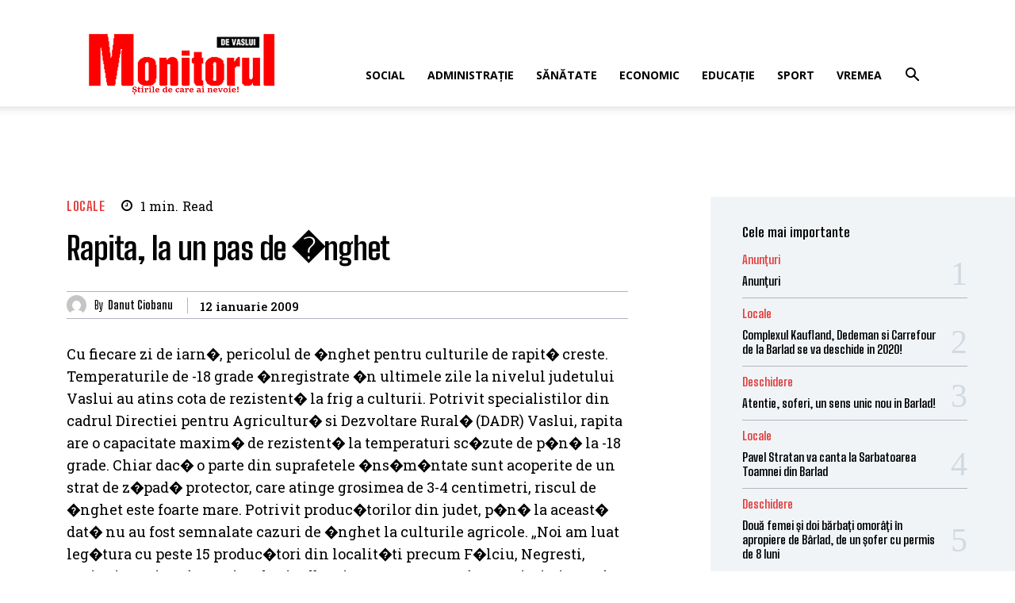

--- FILE ---
content_type: text/html; charset=utf-8
request_url: https://www.google.com/recaptcha/api2/aframe
body_size: 267
content:
<!DOCTYPE HTML><html><head><meta http-equiv="content-type" content="text/html; charset=UTF-8"></head><body><script nonce="YNGihi_OgCX2Ev4jEd0qEQ">/** Anti-fraud and anti-abuse applications only. See google.com/recaptcha */ try{var clients={'sodar':'https://pagead2.googlesyndication.com/pagead/sodar?'};window.addEventListener("message",function(a){try{if(a.source===window.parent){var b=JSON.parse(a.data);var c=clients[b['id']];if(c){var d=document.createElement('img');d.src=c+b['params']+'&rc='+(localStorage.getItem("rc::a")?sessionStorage.getItem("rc::b"):"");window.document.body.appendChild(d);sessionStorage.setItem("rc::e",parseInt(sessionStorage.getItem("rc::e")||0)+1);localStorage.setItem("rc::h",'1769100618906');}}}catch(b){}});window.parent.postMessage("_grecaptcha_ready", "*");}catch(b){}</script></body></html>